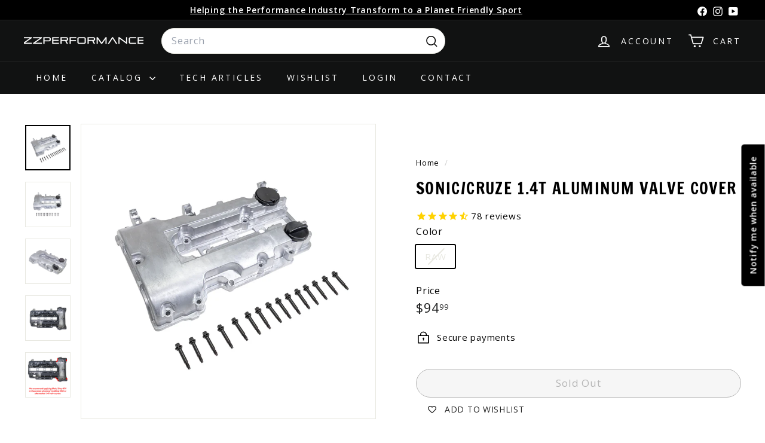

--- FILE ---
content_type: text/javascript; charset=utf-8
request_url: https://zzperformance.com/products/sonic-cruze-1-4t-aluminum-valve-cover.js
body_size: 1025
content:
{"id":7131327004734,"title":"Sonic\/Cruze 1.4T Aluminum Valve Cover","handle":"sonic-cruze-1-4t-aluminum-valve-cover","description":"\u003cp\u003eReplace your stock plastic valve cover with this full aluminum valve cover for your LUV\/LUJ engine. Valve cover \u003cstrong\u003eincludes \u003c\/strong\u003ea new gasket, new plastic oil cap, new bolts, and a full new PCV assembly. \u003cbr\u003e\u003cbr\u003eThese raw aluminum valve covers have not been painted or primed, meaning the finish will not be perfect out of the box. \u003cem\u003e\u003cstrong\u003eFinish is B grade.\u003c\/strong\u003e\u003c\/em\u003e We do not recommend powder coating this valve cover. Internal PCV plate bolts Loctite-ed. \u003cbr\u003e\u003cbr\u003eWe recommend pairing the aluminum valve cover with our ZZP billet 1.4 oil cap, found \u003ca href=\"https:\/\/zzperformance.com\/products\/zzp-1-4t-billet-oil-cap?_pos=2\u0026amp;_psq=1.4+billet\u0026amp;_ss=e\u0026amp;_v=1.0\" rel=\"noopener\" target=\"_blank\"\u003e\u003cspan style=\"text-decoration: underline; color: #2b00ff;\"\u003e\u003cstrong\u003ehere\u003c\/strong\u003e\u003c\/span\u003e\u003c\/a\u003e. \u003cbr\u003e\u003cbr\u003eThe valve cover PCV is a common wear\/failure item in the 1.4 PCV system. We highly recommend our PCV upgrade kit for a worry free serviceable system, found \u003ca href=\"https:\/\/zzperformance.com\/collections\/sonic-cruze-engine\/products\/zzp-sonic-1-4t-pcv-upgrade-kit\" target=\"_blank\"\u003e\u003cspan style=\"text-decoration: underline; color: #2b00ff;\"\u003e\u003cstrong\u003ehere\u003c\/strong\u003e\u003c\/span\u003e\u003c\/a\u003e. \u003cbr\u003e\u003cbr\u003eThis aluminum valve cover uses a proprietary gasket, the OEM gasket or Felpro OEM replacements \u003cstrong\u003e\u003cem\u003ewill not\u003c\/em\u003e\u003c\/strong\u003e fit. We have replacement gaskets found \u003ca href=\"https:\/\/zzperformance.com\/collections\/sonic-cruze-gaskets-adhesives\/products\/zzp-1-4t-valve-cover-gasket-for-zzp-aluminum-valve-cover\" target=\"_blank\"\u003e\u003cspan style=\"text-decoration: underline; color: #2b00ff;\"\u003e\u003cstrong\u003ehere\u003c\/strong\u003e\u003c\/span\u003e\u003c\/a\u003e.\u003cbr\u003e\u003cbr\u003e\u003cem\u003e\u003cstrong\u003eTorque valve cover bolts to 71 in\/lbs. \u003cbr\u003e\u003cbr\u003e\u003c\/strong\u003eProduct revision February '25: We now include o-ring shoulder bolts with the valve cover to make torqueing the valve cover to spec more consistent. \u003cbr\u003e\u003cbr\u003eFits: 2012-2020 Chevrolet Sonic 1.4T, 2011-2016.5 Chevrolet Cruze 1.4T, 2014-2021 Chevrolet Trax 1.4T, and 2013-2016 Buick Encore 1.4T. \u003cstrong\u003e \u003cspan style=\"color: #000000;\"\u003e\u003cbr\u003e\u003c\/span\u003e\u003cbr\u003ePCV note: The black PCV fitting on the top of the valve cover is not meant to be serviced at this time. Removing the cap will break it and void your warranty. \u003cbr\u003e\u003cbr\u003eOil cap note: This valve cover has an extra \"turn\" in the oil cap compared to a stock valve cover. Make sure to continue to tighten your oil cap until it stops. \u003c\/strong\u003e\u003c\/em\u003e\u003c\/p\u003e","published_at":"2023-01-25T11:09:08-05:00","created_at":"2023-01-24T15:25:59-05:00","vendor":"ZZPerformance","type":"Engine","tags":["Engine","Sonic-Cruze"],"price":9499,"price_min":9499,"price_max":9499,"available":false,"price_varies":false,"compare_at_price":null,"compare_at_price_min":0,"compare_at_price_max":0,"compare_at_price_varies":false,"variants":[{"id":40534577905726,"title":"RAW","option1":"RAW","option2":null,"option3":null,"sku":"ZZ-14T-EVC-RAW-V2","requires_shipping":true,"taxable":true,"featured_image":null,"available":false,"name":"Sonic\/Cruze 1.4T Aluminum Valve Cover - RAW","public_title":"RAW","options":["RAW"],"price":9499,"weight":4082,"compare_at_price":null,"inventory_management":"shopify","barcode":"","quantity_rule":{"min":1,"max":null,"increment":1},"quantity_price_breaks":[],"requires_selling_plan":false,"selling_plan_allocations":[]}],"images":["\/\/cdn.shopify.com\/s\/files\/1\/0022\/0718\/7055\/files\/AluminumValveCover-ShoulderBolts-2.png?v=1737995183","\/\/cdn.shopify.com\/s\/files\/1\/0022\/0718\/7055\/files\/AluminumValveCover-ShoulderBolts-1.png?v=1737995183","\/\/cdn.shopify.com\/s\/files\/1\/0022\/0718\/7055\/files\/RawValveCover-1.png?v=1737995150","\/\/cdn.shopify.com\/s\/files\/1\/0022\/0718\/7055\/products\/14T-EVC-6.png?v=1737995150","\/\/cdn.shopify.com\/s\/files\/1\/0022\/0718\/7055\/files\/sonic-valve-cover-rtv_c09b66a7-e465-406e-bd68-0cb1569bbfe9.png?v=1737995150"],"featured_image":"\/\/cdn.shopify.com\/s\/files\/1\/0022\/0718\/7055\/files\/AluminumValveCover-ShoulderBolts-2.png?v=1737995183","options":[{"name":"Color","position":1,"values":["RAW"]}],"url":"\/products\/sonic-cruze-1-4t-aluminum-valve-cover","media":[{"alt":null,"id":25428402438206,"position":1,"preview_image":{"aspect_ratio":1.0,"height":1000,"width":1000,"src":"https:\/\/cdn.shopify.com\/s\/files\/1\/0022\/0718\/7055\/files\/AluminumValveCover-ShoulderBolts-2.png?v=1737995183"},"aspect_ratio":1.0,"height":1000,"media_type":"image","src":"https:\/\/cdn.shopify.com\/s\/files\/1\/0022\/0718\/7055\/files\/AluminumValveCover-ShoulderBolts-2.png?v=1737995183","width":1000},{"alt":null,"id":25428402470974,"position":2,"preview_image":{"aspect_ratio":1.0,"height":1000,"width":1000,"src":"https:\/\/cdn.shopify.com\/s\/files\/1\/0022\/0718\/7055\/files\/AluminumValveCover-ShoulderBolts-1.png?v=1737995183"},"aspect_ratio":1.0,"height":1000,"media_type":"image","src":"https:\/\/cdn.shopify.com\/s\/files\/1\/0022\/0718\/7055\/files\/AluminumValveCover-ShoulderBolts-1.png?v=1737995183","width":1000},{"alt":null,"id":23638368583742,"position":3,"preview_image":{"aspect_ratio":1.0,"height":1000,"width":1000,"src":"https:\/\/cdn.shopify.com\/s\/files\/1\/0022\/0718\/7055\/files\/RawValveCover-1.png?v=1737995150"},"aspect_ratio":1.0,"height":1000,"media_type":"image","src":"https:\/\/cdn.shopify.com\/s\/files\/1\/0022\/0718\/7055\/files\/RawValveCover-1.png?v=1737995150","width":1000},{"alt":null,"id":22283124310078,"position":4,"preview_image":{"aspect_ratio":1.0,"height":1000,"width":1000,"src":"https:\/\/cdn.shopify.com\/s\/files\/1\/0022\/0718\/7055\/products\/14T-EVC-6.png?v=1737995150"},"aspect_ratio":1.0,"height":1000,"media_type":"image","src":"https:\/\/cdn.shopify.com\/s\/files\/1\/0022\/0718\/7055\/products\/14T-EVC-6.png?v=1737995150","width":1000},{"alt":null,"id":22576962994238,"position":5,"preview_image":{"aspect_ratio":1.0,"height":1080,"width":1080,"src":"https:\/\/cdn.shopify.com\/s\/files\/1\/0022\/0718\/7055\/files\/sonic-valve-cover-rtv_c09b66a7-e465-406e-bd68-0cb1569bbfe9.png?v=1737995150"},"aspect_ratio":1.0,"height":1080,"media_type":"image","src":"https:\/\/cdn.shopify.com\/s\/files\/1\/0022\/0718\/7055\/files\/sonic-valve-cover-rtv_c09b66a7-e465-406e-bd68-0cb1569bbfe9.png?v=1737995150","width":1080}],"requires_selling_plan":false,"selling_plan_groups":[]}

--- FILE ---
content_type: text/javascript
request_url: https://zzperformance.com/cdn/shop/t/205/assets/quick-add.js?v=112070224713420499361751295387
body_size: 214
content:
import{executeJSmodules}from"@archetype-themes/utils/utils";import{EVENTS}from"@archetype-themes/utils/events";class QuickAdd extends HTMLElement{constructor(){super(),this.selectors={quickAddBtn:"[data-single-variant-quick-add]",quickAddHolder:"[data-tool-tip-content]"},this.init()}init(){const quickAddBtn=this.querySelector(this.selectors.quickAddBtn);quickAddBtn?quickAddBtn.addEventListener("click",this.addToCart.bind(this)):(this.addEventListener("tooltip:interact",async e=>{e.detail.context==="QuickAdd"&&(this.quickAddData||(this.quickAddData=await this.loadQuickAddForm(e)))}),this.addEventListener("tooltip:open",async e=>{if(e.detail.context==="QuickAdd"){this.quickAddData||(this.quickAddData=await this.loadQuickAddForm(e));const quickAddContainer=document.querySelector(this.selectors.quickAddHolder);quickAddContainer.innerHTML=this.quickAddData.outerHTML,this.dispatchEvent(new CustomEvent("quickshop:opened"),{bubbles:!0}),Shopify&&Shopify.PaymentButton&&Shopify.PaymentButton.init();const scripts=document.querySelectorAll(`tool-tip [data-product-id="${this.prodId}"] script[type="module"]`);executeJSmodules(scripts)}}))}addToCart(evt){const btn=evt.currentTarget,visibleBtn=btn.querySelector(".btn"),id=btn.dataset.id;visibleBtn.classList.add("btn--loading");const data={items:[{id,quantity:1}],sections:["cart-ajax"]};fetch(window.Shopify.routes.root+"cart/add.js",{method:"POST",body:JSON.stringify(data),credentials:"same-origin",headers:{"Content-Type":"application/json"}}).then(response=>response.json()).then(data2=>{data2.status===422||data2.status==="bad_request"?data2.description&&alert(data2.description):this.dispatchEvent(new CustomEvent(EVENTS.ajaxProductAdded,{bubbles:!0,detail:{product:data2,addToCartBtn:btn}})),visibleBtn.classList.remove("btn--loading")})}async loadQuickAddForm(evt){const gridItem=evt.currentTarget.closest(".grid-product"),handle=gridItem.firstElementChild.getAttribute("data-product-handle");this.prodId=gridItem.firstElementChild.getAttribute("data-product-id");let url=`${window.Shopify.routes.root}/products/${handle}?view=form`;url=url.replace("//","/");try{const html=await(await fetch(url)).text(),div=new DOMParser().parseFromString(html,"text/html").querySelector(`.page-content[data-product-id="${this.prodId}"]`);return this.processHTML(div),window.dispatchEvent(new CustomEvent(`quickadd:loaded:-${this.prodId}`)),div}catch(error){console.error("Error:",error)}}processHTML(productElement){this.removeBreadcrumbs(productElement),this.preventVariantURLSwitching(productElement)}removeBreadcrumbs(productElement){const breadcrumbs=productElement.querySelector(".breadcrumb");breadcrumbs&&breadcrumbs.remove()}preventVariantURLSwitching(productElement){const variantPicker=productElement.querySelector("block-variant-picker");variantPicker&&variantPicker.removeAttribute("data-update-url")}}customElements.define("quick-add",QuickAdd);
//# sourceMappingURL=/cdn/shop/t/205/assets/quick-add.js.map?v=112070224713420499361751295387
